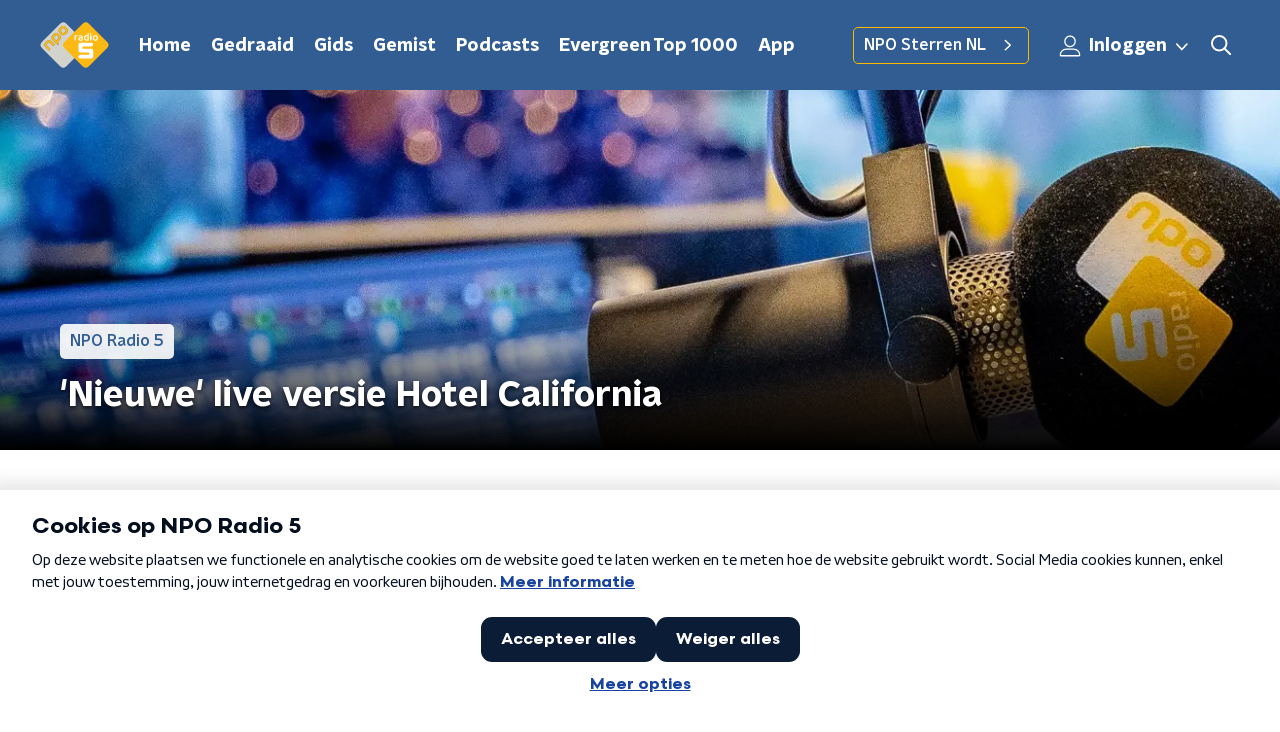

--- FILE ---
content_type: application/javascript
request_url: https://www.nporadio5.nl/_next/static/chunks/5290.f8c631e3a1eaa470.js
body_size: 1275
content:
"use strict";(self.webpackChunk_N_E=self.webpackChunk_N_E||[]).push([[5290],{65290:function(n,r,e){e.r(r);var t=e(70865),o=e(92228),i=e(52322),a=e(5632),u=e(2784),l=e(35505),c=e(28106),d=e(2998),g=e(17066);function f(){var n=(0,o.Z)(["\n        background: ",";\n\n        &::before {\n          background: ",";\n        }\n      "]);return f=function(){return n},n}function b(){var n=(0,o.Z)(["\n        border-image-source: ",";\n        border-image-slice: 1;\n        background-image: linear-gradient(\n            to bottom,\n            ",",\n            ","\n          ),\n          ",";\n        background-origin: border-box;\n        background-clip: padding-box, border-box;\n      "]);return b=function(){return n},n}function s(){var n=(0,o.Z)(["\n        border-color: ",";\n      "]);return s=function(){return n},n}function k(){var n=(0,o.Z)(["\n        background-color: ",";\n      "]);return k=function(){return n},n}function p(){var n=(0,o.Z)(["\n      position: relative;\n      margin-bottom: 15px;\n      border-radius: ",";\n      border-style: solid;\n      border-width: 1px;\n      color: ",";\n      ",";\n\n      ",";\n      ",";\n      padding: 20px;\n\n      > p,\n      > h2,\n      > h3 {\n        padding-bottom: 20px;\n        margin-bottom: 0;\n      }\n\n      > ul {\n        padding-inline-start: 20px;\n      }\n\n      > :last-child {\n        padding-bottom: 0;\n        margin-bottom: 0;\n      }\n    "]);return p=function(){return n},n}function h(){var n=(0,o.Z)(["\n  color: ",";\n\n  a:not(.button) {\n    color: ",";\n    text-decoration: ",";\n    background-image: linear-gradient(currentColor, currentColor);\n    background-position: 0 100%;\n    background-repeat: no-repeat;\n    background-size: 0 2px;\n    transition: background-size cubic-bezier(0, 0.5, 0, 1) 200ms;\n\n    &:hover,\n    &:focus {\n      text-decoration: none;\n      background-size: 100% 2px;\n    }\n  }\n\n  a.button {\n    ","\n\n    ","\n\n    display: inline-flex;\n    min-height: 44px;\n    text-decoration: none;\n  }\n\n  ","\n"]);return h=function(){return n},n}var m=l.ZP.div.withConfig({componentId:"sc-6dd20ddb-0"})(h(),(function(n){return n.$textColor}),(function(n){return n.$landingPageLinkColor||n.theme.anchorColor||n.$linkColor}),(function(n){return n.$landingPageLinkDecoration?n.$landingPageLinkDecoration:"none"}),c.GD,(function(n){var r=n.$landingPageButtonBackground;return r&&(0,l.iv)(f(),r,r)}),(function(n){return n.isExplanation&&(0,l.iv)(p(),(function(n){return n.theme.defaultBorderRadius}),n.theme.newsArticleExplanationTextColor||"inherit",n.theme.newsArticleExplanationBorderGradientColor&&(0,l.iv)(b(),n.theme.newsArticleExplanationBorderGradientColor,n.theme.lightBackgroundColor,n.theme.lightBackgroundColor,n.theme.newsArticleExplanationBorderGradientColor),n.theme.newsArticleExplanationBorderColor&&(0,l.iv)(s(),n.theme.newsArticleExplanationBorderColor),n.theme.newsArticleExplanationBackgroundColor&&(0,l.iv)(k(),n.theme.newsArticleExplanationBackgroundColor))}));r.default=function(n){var r=(0,a.useRouter)(),e=(0,u.useRef)(),o=(0,d.t8)().state,l=o.landingPageButtonBackground,c=o.landingPageLinkColor,f=o.landingPageLinkDecoration,b=o.linkColor,s=o.textColor,k=(0,u.useCallback)((function(n){var e=n.currentTarget.getAttribute("href"),t=(0,g.hD)(e);t&&!n.currentTarget.getAttribute("target")&&(n.preventDefault(),r.push(t))}),[r]);return(0,u.useEffect)((function(){if(e.current){var n=e.current.querySelectorAll("a"),r=!0,t=!1,o=void 0;try{for(var i,a=n[Symbol.iterator]();!(r=(i=a.next()).done);r=!0){i.value.addEventListener("click",k)}}catch(u){t=!0,o=u}finally{try{r||null==a.return||a.return()}finally{if(t)throw o}}return function(){var r=!0,e=!1,t=void 0;try{for(var o,i=n[Symbol.iterator]();!(r=(o=i.next()).done);r=!0){o.value.removeEventListener("click",k)}}catch(u){e=!0,t=u}finally{try{r||null==i.return||i.return()}finally{if(e)throw t}}}}}),[k]),(0,i.jsx)(m,(0,t.Z)({$landingPageButtonBackground:l,$landingPageLinkColor:c,$landingPageLinkDecoration:f,$linkColor:b,$textColor:s,ref:e},n))}}}]);